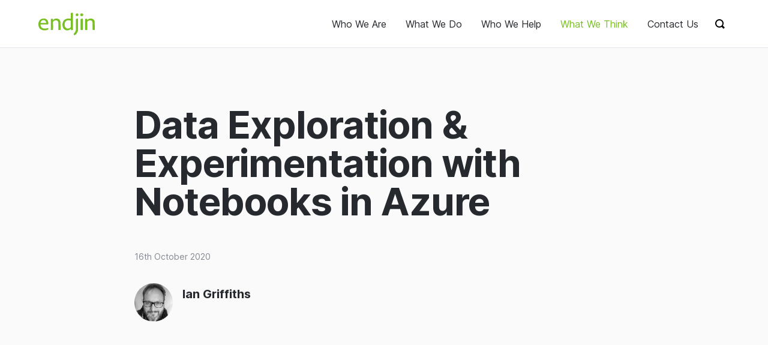

--- FILE ---
content_type: text/html
request_url: https://endjin.com/what-we-think/talks/data-exploration-and-experimentation-with-notebooks-in-azure
body_size: 9002
content:
<!DOCTYPE html>
<html lang="en">
<head>
    <meta charset="UTF-8" />
    <meta name="viewport" content="width=device-width, initial-scale=1.0" />
    <meta name="globalsign-domain-verification" content="SaBIpXu4eP6_GJa7epZSaEZ8zdmVxGVpvEX--Zm8-a" />
    <!-- SEO Metadata -->
    <meta name="description" content="Microsoft invests in Notebook tech like Jupyter &amp; .NET Interactive for data analysis, adding .NET support for Spark and Azure&#x27;s Databricks integration." />
    <meta name="keywords" content="Azure Synapse, Interactive Notebooks, Polyglot Notebooks, Jupyter, Data Science, Data Analytics, Data Engineering, .NET, C#, Python, Talk" />
    <meta name="robots" content="follow, index, max-image-preview:large, max-snippet:-1, max-video-preview:-1" />
    <meta name="referrer" content="unsafe-url">
    <!-- Twitter Card Support -->
    <meta name="twitter:card" content="summary_large_image" />
    <meta name="twitter:description" content="Microsoft invests in Notebook tech like Jupyter &amp; .NET Interactive for data analysis, adding .NET support for Spark and Azure&#x27;s Databricks integration." />
    <meta name="twitter:image" content="https://res.cloudinary.com/endjin/image/upload/f_auto/q_80/assets/images/talks/sqlbits-2020-data-exploration-and-experimentation-with-notebooks-in-azure.png" />
    <meta name="twitter:site" content="@endjin" />
    <meta name="twitter:title" content="Data Exploration &amp; Experimentation with Notebooks in Azure | endjin" />
    <meta property="article:tag" content="Azure Synapse" />
    <meta property="article:tag" content="Interactive Notebooks" />
    <meta property="article:tag" content="Polyglot Notebooks" />
    <meta property="article:tag" content="Jupyter" />
    <meta property="article:tag" content="Data Science" />
    <meta property="article:tag" content="Data Analytics" />
    <meta property="article:tag" content="Data Engineering" />
    <meta property="article:tag" content=".NET" />
    <meta property="article:tag" content="C#" />
    <meta property="article:tag" content="Python" />
    <meta property="article:tag" content="Talk" />
    <!-- Open Graph Support -->
    <meta property="og:description" content="Microsoft invests in Notebook tech like Jupyter &amp; .NET Interactive for data analysis, adding .NET support for Spark and Azure&#x27;s Databricks integration." />
    <meta property="og:image" content="https://res.cloudinary.com/endjin/image/upload/f_auto/q_80/assets/images/talks/sqlbits-2020-data-exploration-and-experimentation-with-notebooks-in-azure.png" />
    <meta property="og:title" content="Data Exploration &amp; Experimentation with Notebooks in Azure | endjin" />
    <meta property="og:type" content="website" />
    <meta property="og:url" content="https://endjin.com/what-we-think/talks/data-exploration-and-experimentation-with-notebooks-in-azure" />
    <meta property="og:updated_time" content="" />
    <title>Data Exploration &amp; Experimentation with Notebooks in Azure | endjin</title>
    <style>
        html {
            visibility: hidden;
            opacity: 0;
            font-family: sans-serif;
        }
    </style>
    <link itemprop="url" href="https://endjin.com/what-we-think/talks/data-exploration-and-experimentation-with-notebooks-in-azure" />
    <link rel="canonical" href="https://endjin.com/what-we-think/talks/data-exploration-and-experimentation-with-notebooks-in-azure" />
    <link rel="alternate" type="application/atom+xml" href="https://endjin.com/atom.xml" />
    <link rel="alternate" type="application/rss+xml" href="https://endjin.com/rss.xml" />
    <link rel="author" type="text/plain" href="https://endjin.com/humans.txt" />
    <link rel="sitemap" href="https://endjin.com/sitemap.xml" />
    <link rel="shortcut icon" href="/favicon.ico" type="image/x-icon" />
    
  <script async type="module" crossorigin src="/assets/main-DXbtE_-G.js"></script>
  <link rel="stylesheet" crossorigin href="/assets/main-BkZId0cO.css">
</head>
<body>
    <script async src="https://www.googletagmanager.com/gtag/js?id=G-QN66209ECM"></script>
<script>
  window.dataLayer = window.dataLayer || [];
  function gtag(){dataLayer.push(arguments);}
  gtag('js', new Date());
  gtag('config', 'G-QN66209ECM');
</script>
    <!-- Search results -->
<div class="search-results js-search-results-wrapper" hidden>
    <div class="container">
        <!-- Card list search results -->
        <div id="search-list" class="search-results__results"></div>
        <!-- /Card list search results -->
        <!-- Attribution -->
        <div id="search-attribution" class="search-results__attribution"></div>
        <!-- /Attribution -->
    </div>
    <!-- /container -->
</div>
<!-- /Search results -->
    <a class="sr-only" href="#content">Skip to content</a>
<!-- search list -->
<div id="searcher"></div>
<div id="instant-list"></div>
<!-- search list -->
<!-- Main header -->
<div class="header-main-wrapper js-main-header">
    <header class="header-main container">
        <!-- Main logo -->
        <a class="header-main__logo" href="/index.html">
            <span class="sr-only">endjin</span>
            <svg xmlns="http://www.w3.org/2000/svg" viewBox="0 0 186 74">
                <g>
                    <g class="logo-path-wrapper">
                        <path class="logo-path logo-path--n2"
                              ref="n2"
                              d="M160.65,24A15.91,15.91,0,0,1,173.5,19c6.59.36,11.45,4.39,11.89,10.5.61,8.35.48,16.74.61,25.12,0,1.84-.63,2.33-2.57,2.35H182c-2.85,0-3.19-.33-3.19-3,0-5.32.05-10.63,0-15.95a57.66,57.66,0,0,0-.46-6.68c-.66-4.92-4.88-7.06-9.63-6.22a14.59,14.59,0,0,0-6.4,3,2.47,2.47,0,0,0-1.11,2.22c0,7.88,0,15.76,0,23.64,0,2.65-.43,3.05-3.17,3.06-4,0-4,0-4-3.91V22.74c0-2.39.5-2.92,3-3.13,3.35-.29,3.64,0,3.68,3.2C160.65,23.08,160.65,23.35,160.65,24Z" />
                    </g>
                    <g>
                        <path class="logo-path logo-path--iDot"
                              ref="iDot"
                              d="M143,2c3.16-.07,5.22,2.2,5,4.53a4.68,4.68,0,0,1-5.05,4.68c-2.94-.05-5-1.9-4.94-4.63S139.93,2.07,143,2Z" />
                    </g>
                    <g>
                        <path class="logo-path logo-path--i"
                              ref="i"
                              d="M146.75,38V54.1c0,2.43-.5,2.89-3.09,2.9-4.46,0-4.46,0-4.46-4.19V22.69c0-2.46.54-3,3.1-3.11.26,0,.51,0,.76-.06,3.21-.44,3.69-.05,3.69,3Z" />
                    </g>
                    <g>
                        <path class="logo-path logo-path--jDot"
                              ref="jDot"
                              d="M127.39,2c2.85.13,4.86,2.12,4.58,4.59a4.45,4.45,0,0,1-4.64,4.55A4.57,4.57,0,1,1,127.39,2Z" />
                    </g>
                    <g>
                        <path class="logo-path logo-path--j"
                              ref="j"
                              d="M130.77,38.27c0,5.56.17,11.13-.05,16.7a21.66,21.66,0,0,1-6.46,15.22c-1.05,1-2.07,2.07-3.16,3s-2,1-3.2-.09c-2.51-2.43-2.53-2.76-.1-5.31a19.32,19.32,0,0,0,5.46-9.61,21,21,0,0,0,.43-3.88c0-10.62,0-21.26,0-31.89,0-2.38.52-2.91,3-3l.57,0c3.24-.42,3.58-.12,3.58,3.15V38.27Z" />
                    </g>
                    <g>
                        <path class="logo-path logo-path--d"
                              ref="d"
                              d="M113.92,1.4A1.38,1.38,0,0,0,112.31,0c-1.3.07-2.6.18-3.89.28a1.64,1.64,0,0,0-1.67,1.6,13.13,13.13,0,0,0-.08,1.54c0,5.46,0,10.92,0,16.49A27.57,27.57,0,0,0,94,19.66c-6,1.31-10.47,4.54-12.93,10a24.06,24.06,0,0,0-.73,17.72A15.69,15.69,0,0,0,99.15,57.52a15.44,15.44,0,0,0,8-4.71v2c0,2.1.55,2.58,2.69,2.36l1-.07c2.68-.19,3.12-.64,3.12-3.27V2.8C114,2.34,114,1.87,113.92,1.4Zm-9.36,48.2c-3.57,2.71-9.26,3.21-12.84.95A11.16,11.16,0,0,1,86.89,43a19.2,19.2,0,0,1,.25-9.81c1.66-5.37,5.43-8.15,10.73-8.46a42.57,42.57,0,0,1,7.41.73c1.06.13,1.45.73,1.42,1.83-.08,3.22,0,6.44,0,9.67,0,2.75-.15,5.52.06,8.26A4.59,4.59,0,0,1,104.56,49.6Z" />
                    </g>
                    <g>
                        <path class="logo-path logo-path--d2"
                              ref="d2"
                              data-name="d"
                              d="M47.73,23.94A15.67,15.67,0,0,1,60.3,19c6.8.3,11.35,4.23,12.2,10.71A111.7,111.7,0,0,1,73,42.55c.07,4,0,7.93,0,11.89,0,2.13-.46,2.54-2.6,2.55H68.63c-2.35,0-2.89-.53-2.9-2.79,0-6.9,0-13.8-.09-20.7-.07-3.49-1.06-6.62-4.91-8a9.52,9.52,0,0,0-6.3-.08A18.92,18.92,0,0,0,52,26.3c-2.59,1.19-4,2.77-3.88,6,.33,7.21.11,14.45.11,21.67,0,2.62-.42,3-3.06,3C41,57,41,57,41,53q0-15.16,0-30.35c0-2.12.4-2.63,2.54-2.95a13.09,13.09,0,0,1,2.73-.06c1.1.07,1.36.91,1.45,1.77S47.73,22.84,47.73,23.94Z" />
                    </g>
                    <g>
                        <path class="logo-path logo-path--e"
                              ref="e"
                              d="M33,52c-.06-1.5-.75-2-2.23-1.53A30.58,30.58,0,0,1,19.24,52C11.4,51.47,7,46.09,7.07,38.66H29.86c2.33,0,3-.62,3-2.94a34.06,34.06,0,0,0-.53-5.13A13.75,13.75,0,0,0,26,21c-2.81-1.79-5.92-2.07-9.18-2A16.9,16.9,0,0,0,1.52,29.41,24.68,24.68,0,0,0,.4,42.5c1,6.34,4.26,11.2,10.54,13.73,6.44,2.6,12.85,2.15,19.25-.15C32.56,55.23,33.08,54.51,33,52ZM18.12,24.08a8.49,8.49,0,0,1,7.47,9.47H7.33C7.47,28.64,11.08,23.53,18.12,24.08Z" />
                    </g>
                </g>
            </svg>
        </a>

        <!-- Main nav -->
        <nav class="header-main__nav nav-main js-nav">
            <a href="/who-we-are/index.html" class="nav-main__link js-nav-item " aria-controls="nav-who-we-are-index">Who We Are</a>
            <a href="/what-we-do/index.html" class="nav-main__link js-nav-item " aria-controls="nav-what-we-do-index">What We Do</a>
            <a href="/who-we-help/index.html" class="nav-main__link js-nav-item " aria-controls="nav-who-we-help-index">Who We Help</a>
            <a href="/what-we-think/index.html" class="nav-main__link js-nav-item  parent" aria-controls="nav-what-we-think-index">What We Think</a>
            <a href="/contact-us/index.html" class="nav-main__link  " aria-controls="nav-contact-us-index">Contact Us</a>
        </nav>

        <!-- Menu button -->
        <button class="header-main__menu-button btn-plain show-menu-button js-toggle-menu" aria-expanded="false" aria-controls="search">
            <span class="sr-only">Show menu</span>
        </button>

        <!-- Search -->
        <div class="header-main__search">
            <!-- Search form -->
            <form id="search" class="search-form js-search-form" role="search">
                <!-- Search input -->
                <input class="search-form__input js-search-input" type="search" placeholder="Search…" spellcheck="false">
              </form>
        </div>

        <!-- Search button -->
        <button class="btn-plain show-search-form-button js-toggle-search" aria-expanded="false" aria-controls="search">
            <span class="sr-only">Show search form</span>
        </button>
    </header>
</div>

<!-- Mega menu -->
<div class="mega-menu js-mega-menu" hidden>
<!-- Mega menu content -->
  <div class="mega-menu-content js-sub-menu" id="nav-who-we-are-index" hidden>
    <!-- Mega menu intro -->
    <div class="mega-menu-intro">
      <h2 class="mega-menu-intro__title">Who We Are</h2>
      <p>We are a boutique consultancy with deep expertise in Azure, Data &amp; Analytics, Azure Synapse Analytics, Power BI, &amp; high performance .NET Development. Based in the UK with a global customer base.</p>
    </div>
    <!-- Mega menu intro -->
    <!-- Mega menu nav -->
    <nav class="mega-menu-nav">
      <a href="/who-we-are/our-people/index.html" class="mega-menu-nav__link">
        <span class="mega-menu-nav__title">Our People</span>
        <span class="mega-menu-nav__subtitle">Meet the wonderful people who power endjin.</span>
      </a>
      <a href="/who-we-are/our-processes/index.html" class="mega-menu-nav__link">
        <span class="mega-menu-nav__title">Our Processes</span>
        <span class="mega-menu-nav__subtitle">It&#x27;s not what we do, but the way that we do it.</span>
      </a>
      <a href="/who-we-are/our-intellectual-property.html" class="mega-menu-nav__link">
        <span class="mega-menu-nav__title">Our IP</span>
        <span class="mega-menu-nav__subtitle">We believe that you shouldn&#x27;t reinvent the wheel.</span>
      </a>
      <a href="/who-we-are/our-story.html" class="mega-menu-nav__link">
        <span class="mega-menu-nav__title">Our Story</span>
        <span class="mega-menu-nav__subtitle">We&#x27;re 14 years old; see how it all started &amp; how we mean to go on.</span>
      </a>
      <a href="/microsoft-partner/index.html" class="mega-menu-nav__link">
        <span class="mega-menu-nav__title">Microsoft Partner</span>
        <span class="mega-menu-nav__subtitle">We are 4x Microsoft Gold Partners &amp; .NET Foundation sponsors.</span>
      </a>
      <a href="/who-we-are/join-us.html" class="mega-menu-nav__link">
        <span class="mega-menu-nav__title">Join Us</span>
        <span class="mega-menu-nav__subtitle">We&#x27;re always on the look out for interns, graduates or more experienced technologists.</span>
      </a>
      <a href="/who-we-are/news/index.html" class="mega-menu-nav__link">
        <span class="mega-menu-nav__title">News</span>
        <span class="mega-menu-nav__subtitle">Find all the latest information about life @ endjin.</span>
      </a>
    </nav>
    <!-- Mega menu nav -->
    </div>
    <!-- Mega menu content -->
<!-- Mega menu content -->
  <div class="mega-menu-content js-sub-menu" id="nav-what-we-do-index" hidden>
    <!-- Mega menu intro -->
    <div class="mega-menu-intro">
      <h2 class="mega-menu-intro__title">What We Do</h2>
      <p>We specialize in modernising data &amp; analytics platforms, and .NET Applications. We help small teams achieve big things.</p>
    </div>
    <!-- Mega menu intro -->
    <!-- Mega menu nav -->
    <nav class="mega-menu-nav">
      <a href="/microsoft-partner/products/modern-data-platform/microsoft-fabric/index.html" class="mega-menu-nav__link">
        <span class="mega-menu-nav__title">Microsoft Fabric</span>
        <span class="mega-menu-nav__subtitle">Learn about the new unified data platform.</span>
      </a>
      <a href="/what-we-do/azure-data-strategy-briefing.html" class="mega-menu-nav__link">
        <span class="mega-menu-nav__title">Data Strategy Briefing</span>
        <span class="mega-menu-nav__subtitle">FREE 1 hour, 1-2-1 Azure Data Strategy Briefing for CxOs.</span>
      </a>
      <a href="/what-we-do/insight-discovery.html" class="mega-menu-nav__link">
        <span class="mega-menu-nav__title">Insight Discovery</span>
        <span class="mega-menu-nav__subtitle">Jumpstart your data &amp; analytics with our battle tested process.</span>
      </a>
      <a href="/microsoft-partner/products/modern-data-platform/azure-synapse-analytics/index.html" class="mega-menu-nav__link">
        <span class="mega-menu-nav__title">Data Landing Zones</span>
        <span class="mega-menu-nav__subtitle">Jumpstart your data &amp; analytics with our battle tested IP.</span>
      </a>
      <a href="/what-we-do/software-engineering.html" class="mega-menu-nav__link">
        <span class="mega-menu-nav__title">Software Engineering</span>
        <span class="mega-menu-nav__subtitle">We help our customers succeed by building software like we do.</span>
      </a>
      <a href="/what-we-do/open-source/index.html" class="mega-menu-nav__link">
        <span class="mega-menu-nav__title">Open Source</span>
        <span class="mega-menu-nav__subtitle">We share the value we create. Check out our projects.</span>
      </a>
    </nav>
    <!-- Mega menu nav -->
    </div>
    <!-- Mega menu content -->
<!-- Mega menu content -->
  <div class="mega-menu-content js-sub-menu" id="nav-who-we-help-index" hidden>
    <!-- Mega menu intro -->
    <div class="mega-menu-intro">
      <h2 class="mega-menu-intro__title">Who We Help</h2>
      <p>Whether a global brand, or an ambitious scale-up, we help the small teams who power them, to achieve more.</p>
    </div>
    <!-- Mega menu intro -->
    <!-- Mega menu nav -->
    <nav class="mega-menu-nav">
      <a href="/who-we-help/customers/index.html" class="mega-menu-nav__link">
        <span class="mega-menu-nav__title">Customers</span>
        <span class="mega-menu-nav__subtitle">See how we&#x27;ve helped our customers to achieve big things.</span>
      </a>
      <a href="/who-we-help/case-studies/index.html" class="mega-menu-nav__link">
        <span class="mega-menu-nav__title">Case Studies</span>
        <span class="mega-menu-nav__subtitle">Delve deeper into our customers&#x27; fascinating stories.</span>
      </a>
      <a href="/who-we-help/customer-quotes.html" class="mega-menu-nav__link">
        <span class="mega-menu-nav__title">Customer Quotes</span>
        <span class="mega-menu-nav__subtitle">Don&#x27;t just take our word for it, hear what our customers say about us.</span>
      </a>
      <a href="/who-we-help/sectors/index.html" class="mega-menu-nav__link">
        <span class="mega-menu-nav__title">Sectors</span>
        <span class="mega-menu-nav__subtitle">We love to cross pollinate ideas across our diverse customers.</span>
      </a>
      <a href="/who-we-help/scale-ups.html" class="mega-menu-nav__link">
        <span class="mega-menu-nav__title">Scale Ups</span>
        <span class="mega-menu-nav__subtitle">We have a track record of helping scale-ups meet their targets &amp; exit.</span>
      </a>
    </nav>
    <!-- Mega menu nav -->
    </div>
    <!-- Mega menu content -->
<!-- Mega menu content -->
  <div class="mega-menu-content js-sub-menu" id="nav-what-we-think-index" hidden>
    <!-- Mega menu intro -->
    <div class="mega-menu-intro">
      <h2 class="mega-menu-intro__title">What We Think</h2>
      <p>We love to share our hard won learnings, through blogs, talks or thought leadership. This is the good stuff!</p>
    </div>
    <!-- Mega menu intro -->
    <!-- Mega menu nav -->
    <nav class="mega-menu-nav">
      <a href="/blog/index.html" class="mega-menu-nav__link">
        <span class="mega-menu-nav__title">Blog</span>
        <span class="mega-menu-nav__subtitle">We publish our latest thoughts daily. Subscribe to our RSS feed!</span>
      </a>
      <a href="/what-we-think/talks/index.html" class="mega-menu-nav__link">
        <span class="mega-menu-nav__title">Talks</span>
        <span class="mega-menu-nav__subtitle">We publish new talks, demos, and tutorials every week.</span>
      </a>
      <a href="/microsoft-partner/azure-radar/index.html" class="mega-menu-nav__link">
        <span class="mega-menu-nav__title">Azure Radar</span>
        <span class="mega-menu-nav__subtitle">Which Azure Data Services should you assess, trial, adopt or hold?</span>
      </a>
      <a href="/what-we-think/thought-leadership/index.html" class="mega-menu-nav__link">
        <span class="mega-menu-nav__title">Thought Leadership</span>
        <span class="mega-menu-nav__subtitle">Download our FREE guides, posters, and assessments.</span>
      </a>
      <a href="/microsoft-partner/newsletter/azure-weekly/index.html" class="mega-menu-nav__link">
        <span class="mega-menu-nav__title">Azure Weekly Newsletter</span>
        <span class="mega-menu-nav__subtitle">The original &amp; best FREE weekly newsletter covering Azure.</span>
      </a>
      <a href="/microsoft-partner/newsletter/powerbi-weekly/index.html" class="mega-menu-nav__link">
        <span class="mega-menu-nav__title">Power BI Weekly Newsletter</span>
        <span class="mega-menu-nav__subtitle">Our FREE weekly newsletter covering the latest Power BI news.</span>
      </a>
      <a href="/what-we-think/newsletter/digest/index.html" class="mega-menu-nav__link">
        <span class="mega-menu-nav__title">Monthly Digest Newsletter</span>
        <span class="mega-menu-nav__subtitle">Sign-up for our monthly digest newsletter.</span>
      </a>
      <a href="/what-we-think/books/index.html" class="mega-menu-nav__link">
        <span class="mega-menu-nav__title">Books</span>
        <span class="mega-menu-nav__subtitle">We love to write. Explore our Library.</span>
      </a>
    </nav>
    <!-- Mega menu nav -->
    </div>
    <!-- Mega menu content -->
<!-- Mega menu content -->
  <div class="mega-menu-content js-sub-menu" id="nav-contact-us-index" hidden>
    <!-- Mega menu intro -->
    <div class="mega-menu-intro">
      <h2 class="mega-menu-intro__title">Contact Us</h2>
      <p>If you would like to ask us a question, talk about your requirements, or arrange a chat, we would love to hear from you. Want to know more about how endjin could help you?</p>
    </div>
    <!-- Mega menu intro -->
    <!-- Mega menu nav -->
    <nav class="mega-menu-nav">
    </nav>
    <!-- Mega menu nav -->
    </div>
    <!-- Mega menu content -->

  <!-- Mega menu footer-->
  <footer class="mega-menu-footer">
    <!-- Mega menu footer social nav -->
    <ul class="social-list mega-menu-footer__social">
      <li class="social-list__item">
        <a class="social-list__link social-list__link--rss" target="_blank" href="https://endjin.com/rss.xml">RSS</a>
      </li>
      <li class="social-list__item">
        <a class="social-list__link social-list__link--twitter" target="_blank" href="https://twitter.com/endjin">@endjin</a>
      </li>
      <li class="social-list__item">
        <a class="social-list__link social-list__link--github" target="_blank" href="https://github.com/endjin">endjin</a>
      </li>
      <li class="social-list__item">
        <a class="social-list__link social-list__link--youtube" target="_blank" href="https://www.youtube.com/c/endjin">endjin</a>
      </li>
      <li class="social-list__item">
        <a class="social-list__link social-list__link--linkedin" target="_blank" href="https://www.linkedin.com/company/endjin/">endjin</a>
      </li>
      <li class="social-list__item">
        <a class="social-list__link social-list__link--vimeo" target="_blank" href="https://vimeo.com/endjin">endjin</a>
      </li>
      <li class="social-list__item">
        <a class="social-list__link social-list__link--facebook" target="_blank" href="https://www.facebook.com/endjinhq/">endjinhq</a>
      </li>
      <li class="social-list__item">
        <a class="social-list__link social-list__link--instagram" target="_blank" href="https://www.instagram.com/endjinhq/">endjinhq</a>
      </li>
    </ul>
    <!-- Mega menu footer social nav -->

    <!-- Mega menu footer contact links -->
    <div class="mega-menu-footer__contact-links">
      <a class="mega-menu-footer__contact-link chat">
        Chat now
      </a>
      <a class="mega-menu-footer__contact-link calendar">
        Book a call
      </a>
      <a href="&#109;&#097;&#105;&#108;&#116;&#111;:&#104;&#101;&#108;&#108;&#111;&#064;&#101;&#110;&#100;&#106;&#105;&#110;&#046;&#099;&#111;&#109;?subject=hello%20endjin%20I%20have%20a%20question" class="mega-menu-footer__contact-link">
        Drop us a Line
      </a>
    </div>
    <!-- Mega menu footer contact links -->
  </footer>
  <!-- Mega menu footer-->

</div>


    <script type="application/ld+json">
    {
    "@context": "https://schema.org",
    "@type": "VideoObject",
    "name": "Data Exploration &amp; Experimentation with Notebooks in Azure",
    "description": "Microsoft are investing heavily in Notebook technologies (such as Jupyter and .NET Interactive) to provide an interactive environment for experimental and exploratory data inspection and analysis.&amp;#xA;These kinds of environment are becoming increasingly important for a growing range of activities including data cleaning and normalization, data import, statistical analysis, insight generation, and testing hypotheses. And in some applications, it can make sense to take notebooks that started out as an interactively developed set of ad hoc operations and transform them into part of an automated workflow.&amp;#xA;Jupyter notebooks are most commonly authored in Python or R. Microsoft has been working to add support for .NET languages, enabling the use of C# and F# in notebooks. They are also adding .NET support for Spark, enabling Spark clusters to be controlled from .NET, and also with a view to being able to run custom .NET code inside the cluster as part of the core processing.&amp;#xA;Azure&amp;#x27;s growing support for notebooks enables this approach across a range of scales. You can work with datasets that fit easily in a single machine&amp;#x27;s memory, but if you need more firepower, with Azure&amp;#x27;s Databricks support you can spin you up a server farm to process your data in parallel, enabling you to perform complex computations across massive datasets.&amp;#xA;",
    "thumbnailUrl": [
    "https://res.cloudinary.com/endjin/image/upload/f_auto/q_80/assets/images/talks/sqlbits-2020-data-exploration-and-experimentation-with-notebooks-in-azure.png"
    ],
    "uploadDate": "2020-10-16T00:00:00.000Z",
    "duration": "PT46M32S",
    "contentUrl": "https://www.youtube.com/embed/SFfpR0I-K3Q",
    "embedUrl": "https://www.youtube.com/embed/SFfpR0I-K3Q"
    }
</script>
<!-- Container -->
<div class="container">
    <!-- Main page -->
    <main id="main-content" class="page">
        <!-- Page content -->
        <article id="content" class="page-content text-content">
            <!-- Page header -->
            <header class="page-header">
                <h1 class="page-header__title">Data Exploration &amp; Experimentation with Notebooks in Azure</h1>
            </header>
            <!-- /Page header -->
            <!-- Page meta -->
            <div class="page-meta">
                    <a href="/who-we-are/our-people/index.html#ian-griffiths" class="page-meta__avatar-link">
                        <img loading="lazy" alt="Ian Griffiths" src='https://res.cloudinary.com/endjin/image/upload/f_auto/q_80/assets/images/endjineers/Ian.Griffiths.jpg' srcset='https://res.cloudinary.com/endjin/image/upload/f_auto/q_80/assets/images/endjineers/Ian.Griffiths.jpg' class="page-meta__avatar" height="64" width="64" />
                    </a>
                <span class="page-meta__attr">
                        <a class="page-meta__author-link" href="/who-we-are/our-people/ian-griffiths/index.html">Ian Griffiths</a>
                </span>
                <time class="page-meta__date" datetime=">16/10/2020" pubdate="">16th October 2020</time>
            </div>
            <!-- /Page meta -->
                <div class="responsive-video pull-wide">
                    <iframe class="responsive-video pull-wide iframe" src="https://www.youtube.com/embed/SFfpR0I-K3Q?controls=1&modestbranding=1" frameborder="0" allow="autoplay; fullscreen" allowfullscreen></iframe>
                </div>
            <!-- Page intro -->
            <h2>SQLBits 2020</h2>
            <p>Microsoft are investing heavily in Notebook technologies (such as <a href="https://jupyter.org/">Jupyter</a> and <a href="https://github.com/dotnet/interactive">.NET Interactive</a>) to provide an interactive environment for experimental and exploratory data inspection and analysis.</p>
<p>These kinds of environment are becoming increasingly important for a growing range of activities including data cleaning and normalization, data import, statistical analysis, insight generation, and testing hypotheses. And in some applications, it can make sense to take notebooks that started out as an interactively developed set of ad hoc operations and transform them into part of an automated workflow.</p>
<p>Jupyter notebooks are most commonly authored in Python or R. Microsoft has been working to add support for .NET languages, enabling the use of C# and F# in notebooks. They are also adding <a href="https://github.com/dotnet/spark">.NET support for Spark</a>, enabling Spark clusters to be controlled from .NET, and also with a view to being able to run custom .NET code inside the cluster as part of the core processing.</p>
<p>Azure's growing support for notebooks enables this approach across a range of scales. You can work with datasets that fit easily in a single machine's memory, but if you need more firepower, with Azure's Databricks support you can spin you up a server farm to process your data in parallel, enabling you to perform complex computations across massive datasets.</p>

            <!-- /Page intro -->
        </article>
    </main>
</div>
    <!-- Footer -->
<div class="main-footer-wrapper">
    <!-- Categories -->
    <div class="categories-wrapper">
        <section class="container categories">
            <nav class="cat-nav">
                <ol class="cat-nav-list cat-nav-list--dark">
                        <li class="cat-nav-list__item"><a class="cat-nav-list__link" href="/what-we-think/editions/dotnet-development.html">.NET Development</a></li>
                        <li class="cat-nav-list__item"><a class="cat-nav-list__link" href="/what-we-think/editions/analytics.html">Analytics</a></li>
                        <li class="cat-nav-list__item"><a class="cat-nav-list__link" href="/what-we-think/editions/apprenticeship.html">Apprenticeship</a></li>
                        <li class="cat-nav-list__item"><a class="cat-nav-list__link" href="/what-we-think/editions/architecture.html">Architecture</a></li>
                        <li class="cat-nav-list__item"><a class="cat-nav-list__link" href="/what-we-think/editions/automation.html">Automation</a></li>
                        <li class="cat-nav-list__item"><a class="cat-nav-list__link" href="/what-we-think/editions/azure.html">Azure</a></li>
                        <li class="cat-nav-list__item"><a class="cat-nav-list__link" href="/what-we-think/editions/azure-synapse-analytics.html">Azure Synapse Analytics</a></li>
                        <li class="cat-nav-list__item"><a class="cat-nav-list__link" href="/what-we-think/editions/big-compute.html">Big Compute</a></li>
                        <li class="cat-nav-list__item"><a class="cat-nav-list__link" href="/what-we-think/editions/big-data.html">Big Data</a></li>
                        <li class="cat-nav-list__item"><a class="cat-nav-list__link" href="/what-we-think/editions/cloud.html">Cloud</a></li>
                        <li class="cat-nav-list__item"><a class="cat-nav-list__link" href="/what-we-think/editions/culture.html">Culture</a></li>
                        <li class="cat-nav-list__item"><a class="cat-nav-list__link" href="/what-we-think/editions/data.html">Data</a></li>
                        <li class="cat-nav-list__item"><a class="cat-nav-list__link" href="/what-we-think/editions/data-engineering.html">Data Engineering</a></li>
                        <li class="cat-nav-list__item"><a class="cat-nav-list__link" href="/what-we-think/editions/data-storytelling.html">Data Storytelling</a></li>
                        <li class="cat-nav-list__item"><a class="cat-nav-list__link" href="/what-we-think/editions/databricks.html">Databricks</a></li>
                        <li class="cat-nav-list__item"><a class="cat-nav-list__link" href="/what-we-think/editions/dataverse.html">Dataverse</a></li>
                        <li class="cat-nav-list__item"><a class="cat-nav-list__link" href="/what-we-think/editions/devops.html">DevOps</a></li>
                        <li class="cat-nav-list__item"><a class="cat-nav-list__link" href="/what-we-think/editions/engineering-practices.html">Engineering Practices</a></li>
                        <li class="cat-nav-list__item"><a class="cat-nav-list__link" href="/what-we-think/editions/innovation.html">Innovation</a></li>
                        <li class="cat-nav-list__item"><a class="cat-nav-list__link" href="/what-we-think/editions/internet-of-things.html">Internet of Things</a></li>
                        <li class="cat-nav-list__item"><a class="cat-nav-list__link" href="/what-we-think/editions/machine-learning.html">Machine Learning</a></li>
                        <li class="cat-nav-list__item"><a class="cat-nav-list__link" href="/what-we-think/editions/microsoft-fabric.html">Microsoft Fabric</a></li>
                        <li class="cat-nav-list__item"><a class="cat-nav-list__link" href="/what-we-think/editions/modern-compute.html">Modern Compute</a></li>
                        <li class="cat-nav-list__item"><a class="cat-nav-list__link" href="/what-we-think/editions/open-source.html">Open Source</a></li>
                        <li class="cat-nav-list__item"><a class="cat-nav-list__link" href="/what-we-think/editions/openchain.html">OpenChain</a></li>
                        <li class="cat-nav-list__item"><a class="cat-nav-list__link" href="/what-we-think/editions/power-bi.html">Power BI</a></li>
                        <li class="cat-nav-list__item"><a class="cat-nav-list__link" href="/what-we-think/editions/python.html">Python</a></li>
                        <li class="cat-nav-list__item"><a class="cat-nav-list__link" href="/what-we-think/editions/security-and-compliance.html">Security and Compliance</a></li>
                        <li class="cat-nav-list__item"><a class="cat-nav-list__link" href="/what-we-think/editions/spark.html">Spark</a></li>
                        <li class="cat-nav-list__item"><a class="cat-nav-list__link" href="/what-we-think/editions/startups.html">Startups</a></li>
                        <li class="cat-nav-list__item"><a class="cat-nav-list__link" href="/what-we-think/editions/strategy.html">Strategy</a></li>
                        <li class="cat-nav-list__item"><a class="cat-nav-list__link" href="/what-we-think/editions/ux.html">UX</a></li>
                        <li class="cat-nav-list__item"><a class="cat-nav-list__link" href="/what-we-think/editions/visualisation.html">Visualisation</a></li>
                </ol>
            </nav>
        </section>
    </div>
    <!-- /Categories -->
    <!-- Footer -->
    <footer class="container main-footer">
        <div class="main-footer-lists">
                <nav class="main-footer-nav">
                    <a class="main-footer-nav__link" href="/who-we-are/our-people/index.html">Who We Are</a>
                        <a class="main-footer-nav__link" href="/who-we-are/our-people/index.html">Our People</a>
                        <a class="main-footer-nav__link" href="/who-we-are/our-processes/index.html">Our Processes</a>
                        <a class="main-footer-nav__link" href="/who-we-are/our-intellectual-property.html">Our IP</a>
                        <a class="main-footer-nav__link" href="/who-we-are/our-story.html">Our Story</a>
                        <a class="main-footer-nav__link" href="/microsoft-partner/index.html">Microsoft Partner</a>
                        <a class="main-footer-nav__link" href="/who-we-are/join-us.html">Join Us</a>
                        <a class="main-footer-nav__link" href="/who-we-are/news/index.html">News</a>
                </nav>
                <nav class="main-footer-nav">
                    <a class="main-footer-nav__link" href="/microsoft-partner/products/modern-data-platform/microsoft-fabric/index.html">What We Do</a>
                        <a class="main-footer-nav__link" href="/microsoft-partner/products/modern-data-platform/microsoft-fabric/index.html">Microsoft Fabric</a>
                        <a class="main-footer-nav__link" href="/what-we-do/azure-data-strategy-briefing.html">Data Strategy Briefing</a>
                        <a class="main-footer-nav__link" href="/what-we-do/insight-discovery.html">Insight Discovery</a>
                        <a class="main-footer-nav__link" href="/microsoft-partner/products/modern-data-platform/azure-synapse-analytics/index.html">Data Landing Zones</a>
                        <a class="main-footer-nav__link" href="/what-we-do/software-engineering.html">Software Engineering</a>
                        <a class="main-footer-nav__link" href="/what-we-do/open-source/index.html">Open Source</a>
                </nav>
                <nav class="main-footer-nav">
                    <a class="main-footer-nav__link" href="/who-we-help/customers/index.html">Who We Help</a>
                        <a class="main-footer-nav__link" href="/who-we-help/customers/index.html">Customers</a>
                        <a class="main-footer-nav__link" href="/who-we-help/case-studies/index.html">Case Studies</a>
                        <a class="main-footer-nav__link" href="/who-we-help/customer-quotes.html">Customer Quotes</a>
                        <a class="main-footer-nav__link" href="/who-we-help/sectors/index.html">Sectors</a>
                        <a class="main-footer-nav__link" href="/who-we-help/scale-ups.html">Scale Ups</a>
                </nav>
                <nav class="main-footer-nav">
                    <a class="main-footer-nav__link" href="/blog/index.html">What We Think</a>
                        <a class="main-footer-nav__link" href="/blog/index.html">Blog</a>
                        <a class="main-footer-nav__link" href="/what-we-think/talks/index.html">Talks</a>
                        <a class="main-footer-nav__link" href="/microsoft-partner/azure-radar/index.html">Azure Radar</a>
                        <a class="main-footer-nav__link" href="/what-we-think/thought-leadership/index.html">Thought Leadership</a>
                        <a class="main-footer-nav__link" href="/microsoft-partner/newsletter/azure-weekly/index.html">Azure Weekly Newsletter</a>
                        <a class="main-footer-nav__link" href="/microsoft-partner/newsletter/powerbi-weekly/index.html">Power BI Weekly Newsletter</a>
                        <a class="main-footer-nav__link" href="/what-we-think/newsletter/digest/index.html">Monthly Digest Newsletter</a>
                        <a class="main-footer-nav__link" href="/what-we-think/books/index.html">Books</a>
                </nav>
            <nav class="main-footer-nav">
                <a href="/contact-us/" class="main-footer-nav__link">Contact Us </a>
                <a class="main-footer-nav__link chat">Let's Chat</a>
                <a class="main-footer-nav__link calendar">Book a Call</a>
                <a class="main-footer-nav__link" href="&#109;&#097;&#105;&#108;&#116;&#111;:&#104;&#101;&#108;&#108;&#111;&#064;&#101;&#110;&#100;&#106;&#105;&#110;&#046;&#099;&#111;&#109;?subject=hello%20endjin%20I%20have%20a%20question">Drop us a Line</a>
            </nav>
            <nav class="main-footer-nav main-footer-nav--social">
                <a class="main-footer-nav__link main-footer-nav__link--rss" href="https://endjin.com/rss.xml">RSS</a>
                <a class="main-footer-nav__link main-footer-nav__link--twitter" href="https://twitter.com/endjin">@endjin</a>
                <a class="main-footer-nav__link main-footer-nav__link--linkedin" href="https://www.linkedin.com/company/endjin/">endjin</a>
                <a class="main-footer-nav__link main-footer-nav__link--github" href="https://github.com/endjin">endjin</a>
                <a class="main-footer-nav__link main-footer-nav__link--youtube" href="https://www.youtube.com/c/endjin">endjin</a>
                <a class="main-footer-nav__link main-footer-nav__link--vimeo" href="https://vimeo.com/endjin">endjin</a>
                <a class="main-footer-nav__link main-footer-nav__link--facebook" href="https://www.facebook.com/endjinhq/">endjinhq</a>
                <a class="main-footer-nav__link main-footer-nav__link--instagram" href="https://www.instagram.com/endjinhq/">endjinhq</a>
            </nav>
            </div>
    </footer>
    <footer class="container main-footer-meta">
        <div class="copyright">
            &copy; Copyright endjin limited 2026
        </div>
        <div class="statements-link">
            View our <a href="/privacy-statement.html">privacy statement</a>.
        </div>
        <a class="ms-partner-link" href="https://www.microsoft.com/en-gb/solution-providers/partnerdetails/endjin_0f621c67-98a0-4ed5-b5bd-31a35be41e29/37416c92-82ab-43e2-90b3-c8c3409350dd" target="_blank">
            <img loading="lazy" class="ms-partner-link__logo" width="226" height="87" src="/assets/gold-partner-logo-Mgindcs7.svg" alt="Microsoft Gold Partner" title="Microsoft Gold Partners for Cloud Platform, Data Platform, Data Analytics, DevOps & Power BI Partners." />
        </a>
        <a class="dotnet-link" href="https://dotnetfoundation.org#corporate-sponsors" target="_blank">
          <img class="dotnet-link__logo" alt="Proud sponsors of the .NET Foundation" title="Proud sponsors of the .NET Foundation" src="/assets/dotnet-foundation-logo-PmKAINpX.svg" width="400" height="400" loading="lazy" />
        </a>
    </footer>
    <!-- /Footer -->
</div>
    <nav class="nav-mobile js-nav-mobile" id="nav-mobile" hidden>
    <div class="nav-mobile__scroll-wrapper">
        <nav class="nav-mobile-menu">
            <a class="nav-mobile-menu__link" href="/who-we-are/our-people/index.html">Who We Are</a>
                <a class="nav-mobile-menu__link" href="/who-we-are/our-people/index.html">Our People</a>
                <a class="nav-mobile-menu__link" href="/who-we-are/our-processes/index.html">Our Processes</a>
                <a class="nav-mobile-menu__link" href="/who-we-are/our-intellectual-property.html">Our IP</a>
                <a class="nav-mobile-menu__link" href="/who-we-are/our-story.html">Our Story</a>
                <a class="nav-mobile-menu__link" href="/microsoft-partner/index.html">Microsoft Partner</a>
                <a class="nav-mobile-menu__link" href="/who-we-are/join-us.html">Join Us</a>
                <a class="nav-mobile-menu__link" href="/who-we-are/news/index.html">News</a>
        </nav>
        <nav class="nav-mobile-menu">
            <a class="nav-mobile-menu__link" href="/microsoft-partner/products/modern-data-platform/microsoft-fabric/index.html">What We Do</a>
                <a class="nav-mobile-menu__link" href="/microsoft-partner/products/modern-data-platform/microsoft-fabric/index.html">Microsoft Fabric</a>
                <a class="nav-mobile-menu__link" href="/what-we-do/azure-data-strategy-briefing.html">Data Strategy Briefing</a>
                <a class="nav-mobile-menu__link" href="/what-we-do/insight-discovery.html">Insight Discovery</a>
                <a class="nav-mobile-menu__link" href="/microsoft-partner/products/modern-data-platform/azure-synapse-analytics/index.html">Data Landing Zones</a>
                <a class="nav-mobile-menu__link" href="/what-we-do/software-engineering.html">Software Engineering</a>
                <a class="nav-mobile-menu__link" href="/what-we-do/open-source/index.html">Open Source</a>
        </nav>
        <nav class="nav-mobile-menu">
            <a class="nav-mobile-menu__link" href="/who-we-help/customers/index.html">Who We Help</a>
                <a class="nav-mobile-menu__link" href="/who-we-help/customers/index.html">Customers</a>
                <a class="nav-mobile-menu__link" href="/who-we-help/case-studies/index.html">Case Studies</a>
                <a class="nav-mobile-menu__link" href="/who-we-help/customer-quotes.html">Customer Quotes</a>
                <a class="nav-mobile-menu__link" href="/who-we-help/sectors/index.html">Sectors</a>
                <a class="nav-mobile-menu__link" href="/who-we-help/scale-ups.html">Scale Ups</a>
        </nav>
        <nav class="nav-mobile-menu">
            <a class="nav-mobile-menu__link" href="/blog/index.html">What We Think</a>
                <a class="nav-mobile-menu__link" href="/blog/index.html">Blog</a>
                <a class="nav-mobile-menu__link" href="/what-we-think/talks/index.html">Talks</a>
                <a class="nav-mobile-menu__link" href="/microsoft-partner/azure-radar/index.html">Azure Radar</a>
                <a class="nav-mobile-menu__link" href="/what-we-think/thought-leadership/index.html">Thought Leadership</a>
                <a class="nav-mobile-menu__link" href="/microsoft-partner/newsletter/azure-weekly/index.html">Azure Weekly Newsletter</a>
                <a class="nav-mobile-menu__link" href="/microsoft-partner/newsletter/powerbi-weekly/index.html">Power BI Weekly Newsletter</a>
                <a class="nav-mobile-menu__link" href="/what-we-think/newsletter/digest/index.html">Monthly Digest Newsletter</a>
                <a class="nav-mobile-menu__link" href="/what-we-think/books/index.html">Books</a>
        </nav>
        <nav class="nav-mobile-menu">
            <a class="nav-mobile-menu__link" href="/contact-us/index.html">Contact Us</a>
        </nav>
    </div>
    <ul class="social-list">
        <li class="social-list__item">
            <a class="social-list__link social-list__link--rss" href="https://endjin.com/rss.xml">RSS</a>
        </li>
        <li class="social-list__item">
            <a class="social-list__link social-list__link--twitter" href="https://twitter.com/endjin">@endjin</a>
        </li>
        <li class="social-list__item">
            <a class="social-list__link social-list__link--linkedin" href="https://www.linkedin.com/company/endjin/">endjin</a>
        </li>
        <li class="social-list__item">
            <a class="social-list__link social-list__link--github" href="https://github.com/endjin">endjin</a>
        </li>
        <li class="social-list__item">
            <a class="social-list__link social-list__link--youtube" href="https://www.youtube.com/c/endjin">endjin</a>
        </li>
        <li class="social-list__item">
            <a class="social-list__link social-list__link--vimeo" href="https://vimeo.com/endjin">endjin</a>
        </li>
        <li class="social-list__item">
            <a class="social-list__link social-list__link--facebook" href="https://www.facebook.com/endjinhq/">endjinhq</a>
        </li>
        <li class="social-list__item">
            <a class="social-list__link social-list__link--instagram" href="https://www.instagram.com/endjinhq/">endjinhq</a>
        </li>
    </ul>
</nav>
    <script type="text/javascript">
    _linkedin_partner_id = "2751657";
    window._linkedin_data_partner_ids = window._linkedin_data_partner_ids || [];
    window._linkedin_data_partner_ids.push(_linkedin_partner_id);

    window.loadandRunLinkedInInsights = function loadandRunLinkedInInsights()
    {
        (function(){var s = document.getElementsByTagName("script")[0];
        var b = document.createElement("script");
        b.type = "text/javascript";b.async = true;
        b.src = "https://snap.licdn.com/li.lms-analytics/insight.min.js";
        s.parentNode.insertBefore(b, s);})();
    }

     window.loadLinkedInInsightsAfterDelay = function loadLinkedInInsightsAfterDelay() {
        return new Promise(resolve => {
            setTimeout(() => {
                try 
                {
                    window.loadandRunLinkedInInsights();
                }
                catch(error)
                {
                    console.error(error);
                }
            }, 2500);
        });
    }

    window.loadLinkedInInsightsAsync = async function loadLinkedInInsightsAsync() {
        await window.loadLinkedInInsightsAfterDelay();
    }

    window.loadLinkedInInsightsAsync();
</script>
<noscript>
    <img height="1" width="1" style="display:none;" alt="" src="https://px.ads.linkedin.com/collect/?pid=2751657&fmt=gif" />
</noscript>
    <script type="text/javascript">
    (function(c,l,a,r,i,t,y){
        c[a]=c[a]||function(){(c[a].q=c[a].q||[]).push(arguments)};
        t=l.createElement(r);t.async=1;t.src="https://www.clarity.ms/tag/"+i;
        y=l.getElementsByTagName(r)[0];y.parentNode.insertBefore(t,y);
    })(window, document, "clarity", "script", "l8ahxkpt50");
</script>
    
    
    <script>

    for (const calendarLink of document.querySelectorAll("a.calendar")) {
        calendarLink.addEventListener('click', function (event) {
            window.loadAndRunCalendly('https://calendly.com/endjin');
            return false;
        })
    }

    for (let calendarLink of document.querySelectorAll("a.calendar-cta")) {
        calendarLink.addEventListener('click', function (event) {
            window.loadAndRunCalendly(event.target.dataset.calenderlyHref);
            return false;
        })
    }

    for (let chatLink of document.querySelectorAll("a.chat")) {
        chatLink.addEventListener('click', function (event) {
            window.loadRunAndShowIntercom();
            return false;
        })
    }

    window.addScript = function addScript(src) {
        return new Promise((resolve, reject) => {
            let scriptTag = document.createElement('script');
            scriptTag.src = src;
            scriptTag.onload = () => resolve();
            (document.head || document.body).appendChild(scriptTag);
        });
    }

    window.addLink = function addLink(src) {
        return new Promise((resolve, reject) => {
            let linkTag = document.createElement('link');
            linkTag.href = src;
            linkTag.rel = "stylesheet"
            linkTag.onload = () => resolve();
            (document.head || document.body).appendChild(linkTag);
        });
    }

    window.loadAndRunCalendly = async function loadAndRunCalendly(target) {
        let calendlyScript = "https://calendly.com/assets/external/widget.js";
        let scriptExists = document.querySelector('script[src="' + calendlyScript + '"]');

        if (!scriptExists) {
            let scripts = ['https://calendly.com/assets/external/widget.css', calendlyScript];
            for (let i = 0; i < scripts.length; i++) {
                if (scripts[i].split('.').pop() == "js") {
                    await window.addScript(scripts[i]);
                }
                if (scripts[i].split('.').pop() == "css") {
                    await window.addLink(scripts[i]);
                }
            }
        }

        Calendly.showPopupWidget(target);
    }

    window.loadRunAndShowIntercom = async function loadRunAndShowIntercom() {
        let intercomScript = 'https://widget.intercom.io/widget/zyuhcbkn';
        let scriptExists = document.querySelector('script[src="' + intercomScript + '"]');

        if (!scriptExists) {

            await window.addScript(intercomScript);

            window.intercomSettings = {
                app_id: "zyuhcbkn"
            };

            let w = window;
            let ic = w.Intercom;

            if (typeof ic === "function") {
                ic('reattach_activator'); ic('update', w.intercomSettings);
            }
            else {
                let d = document; let i = function () {
                    i.c(arguments);
                };

                i.q = [];
                i.c = function (args) {
                    i.q.push(args);
                };

                w.Intercom = i;
            }
        }

        Intercom('show');
    }
</script>
</body>
</html>

--- FILE ---
content_type: image/svg+xml
request_url: https://endjin.com/assets/gold-partner-logo-Mgindcs7.svg
body_size: 8802
content:
<?xml version="1.0" encoding="UTF-8"?>
<svg id="Layer_2" data-name="Layer 2" xmlns="http://www.w3.org/2000/svg" viewBox="0 0 145.32 105">
  <defs>
    <style>
      .cls-1 {
        fill: #fff;
        stroke-width: 0px;
      }

      .cls-2 {
        fill: none;
        stroke: #fff;
        stroke-miterlimit: 10;
        stroke-width: .4px;
      }
    </style>
  </defs>
  <g id="pbiw">
    <path class="cls-1" d="M24.46,29.94h-2.89V13.68c0-1.22.15-2.89.3-4.71-.3,1.06-.46,1.82-.76,2.28l-8.21,18.69h-1.37L3.34,11.55c-.15-.61-.46-1.37-.76-2.58.15,1.06.15,2.58.15,4.71v16.11H0V5.77h3.65l7.45,16.87c.61,1.22.91,2.28,1.06,2.89h.15c.61-1.52.91-2.58,1.22-2.89l7.6-16.71h3.49v24.01"/>
    <path class="cls-1" d="M32.37,29.93h-2.74V12.61h2.74v17.32ZM32.82,6.53c0,.46-.15.91-.61,1.22-.3.3-.76.46-1.22.46s-.91-.15-1.22-.46c-.3-.3-.46-.76-.46-1.37,0-.46.15-.91.46-1.22.3-.3.76-.46,1.22-.46s.91.15,1.22.46c.46.46.61.76.61,1.37Z"/>
    <path class="cls-1" d="M48.63,29.02c-1.37.76-2.89,1.22-4.71,1.22-1.52,0-3.04-.3-4.25-1.06-1.22-.76-2.28-1.67-2.89-3.04-.76-1.37-1.06-2.74-1.06-4.41,0-2.89.76-5.17,2.43-6.84,1.67-1.82,3.8-2.74,6.53-2.74,1.52,0,2.89.3,3.95.91v2.89c-1.22-.91-2.58-1.37-4.1-1.37-1.82,0-3.19.61-4.41,1.98-1.06,1.22-1.67,2.89-1.67,4.86s.46,3.65,1.52,4.71c1.06,1.22,2.43,1.82,4.25,1.82,1.52,0,2.89-.46,4.25-1.52v2.58"/>
    <path class="cls-1" d="M60.78,15.5c-.46-.3-1.22-.61-2.13-.61-1.22,0-2.28.61-3.04,1.67-.76,1.22-1.06,2.58-1.06,4.41v8.81h-2.74V12.61h2.89v3.49c.3-1.22.91-2.13,1.82-2.89.76-.76,1.67-1.06,2.74-1.06.76,0,1.22.15,1.67.3l-.15,3.04Z"/>
    <path class="cls-1" d="M75.37,21.27c0-2.13-.46-3.8-1.37-5.01-1.06-1.06-2.43-1.67-4.25-1.67s-3.19.61-4.25,1.82c-1.06,1.22-1.52,2.89-1.52,5.01s.46,3.65,1.52,4.86c1.06,1.22,2.43,1.67,4.25,1.67s3.19-.61,4.1-1.67c.91-1.22,1.52-2.89,1.52-5.01ZM78.1,21.12c0,2.74-.76,4.86-2.28,6.53-1.52,1.67-3.65,2.43-6.23,2.43s-4.56-.76-6.08-2.43c-1.52-1.67-2.28-3.8-2.28-6.38,0-2.89.76-5.17,2.28-6.69,1.52-1.52,3.8-2.43,6.38-2.43s4.56.76,5.93,2.43c1.52,1.67,2.28,3.8,2.28,6.53Z"/>
    <path class="cls-1" d="M90.87,25.22c0,1.52-.61,2.74-1.67,3.65-1.22.91-2.74,1.37-4.56,1.37-1.67,0-3.04-.3-4.25-1.06v-2.89c1.37,1.06,2.89,1.67,4.41,1.67,2.13,0,3.34-.76,3.34-2.43,0-.61-.15-1.22-.61-1.52-.46-.46-1.37-.91-2.89-1.67-1.52-.61-2.58-1.37-3.19-2.13-.61-.76-.91-1.67-.91-3.04s.61-2.58,1.67-3.49c1.06-.91,2.43-1.52,4.25-1.52,1.37,0,2.58.3,3.65.76v2.74c-1.06-.76-2.43-1.22-3.95-1.22-.91,0-1.67.15-2.13.61-.61.46-.76,1.06-.76,1.67,0,.76.15,1.37.61,1.82.46.46,1.37.91,2.58,1.52,1.67.76,2.74,1.37,3.49,2.13.61.91.91,1.98.91,3.04Z"/>
    <path class="cls-1" d="M106.82,21.27c0-2.13-.46-3.8-1.37-5.01-.91-1.22-2.28-1.67-4.1-1.67s-3.19.61-4.25,1.82c-1.06,1.22-1.52,2.89-1.52,5.01s.46,3.65,1.52,4.86c1.06,1.22,2.43,1.67,4.25,1.67s3.19-.61,4.1-1.67c.91-1.22,1.37-2.89,1.37-5.01ZM109.56,21.12c0,2.74-.76,4.86-2.28,6.53-1.52,1.67-3.65,2.43-6.23,2.43s-4.56-.76-6.08-2.43c-1.52-1.67-2.28-3.8-2.28-6.38,0-2.89.76-5.17,2.28-6.69,1.67-1.52,3.8-2.43,6.53-2.43,2.58,0,4.56.76,5.93,2.43,1.52,1.67,2.13,3.8,2.13,6.53Z"/>
    <path class="cls-1" d="M120.8,6.84c-.61-.3-1.22-.46-1.82-.46-1.98,0-2.89,1.22-2.89,3.65v2.58h3.95v2.28h-3.95v14.89h-2.74v-14.74h-2.89v-2.43h2.89v-2.74c0-1.82.46-3.19,1.52-4.25,1.06-1.06,2.28-1.67,3.95-1.67.91,0,1.52.15,1.97.3v2.58Z"/>
    <path class="cls-1" d="M130.83,29.63c-.61.3-1.52.61-2.58.61-3.04,0-4.56-1.67-4.56-5.01v-10.18h-2.89v-2.43h2.89v-4.1l2.89-.91v5.17h4.25v2.28h-4.25v9.73c0,1.22.15,1.98.61,2.43.46.46,1.06.76,1.98.76.61,0,1.22-.15,1.82-.61v2.28"/>
    <path class="cls-1" d="M39.96,46.35c0-3.19-1.82-4.86-5.62-4.86h-3.34v9.88h2.89c1.98,0,3.34-.46,4.41-1.37,1.22-.76,1.67-2.13,1.67-3.65ZM43,46.19c0,2.28-.76,4.25-2.43,5.62-1.67,1.37-3.65,2.13-6.38,2.13h-3.19v9.12h-2.89v-24.16h6.53c2.58,0,4.56.61,5.93,1.82,1.67,1.37,2.43,3.19,2.43,5.47Z"/>
    <path class="cls-1" d="M54.55,54.4l-4.1.61c-1.37.15-2.43.61-3.04,1.06-.61.46-.91,1.22-.91,2.28,0,.91.3,1.52.91,2.13.61.46,1.37.76,2.43.76,1.37,0,2.43-.46,3.34-1.52.91-.91,1.37-2.13,1.37-3.65v-1.67ZM57.29,63.06h-2.74v-2.74c-1.22,2.13-2.89,3.04-5.32,3.04-1.67,0-3.04-.46-3.95-1.37-1.06-.91-1.52-2.13-1.52-3.65,0-3.19,1.82-5.01,5.62-5.62l5.17-.76c0-2.89-1.22-4.41-3.49-4.41-2.13,0-3.95.76-5.62,2.13v-2.58c.46-.46,1.37-.76,2.58-1.06,1.22-.3,2.28-.46,3.19-.46,4.1,0,6.08,2.13,6.08,6.38v11.09"/>
    <path class="cls-1" d="M70.51,48.63c-.46-.3-1.22-.61-2.13-.61-1.22,0-2.28.61-3.04,1.67-.76,1.22-1.06,2.58-1.06,4.41v8.81h-2.74v-17.02h2.74v3.49c.3-1.22.91-2.13,1.82-2.89.76-.76,1.67-1.06,2.74-1.06.76,0,1.22.15,1.67.3v2.89Z"/>
    <path class="cls-1" d="M83.42,62.91c-.61.3-1.52.61-2.58.61-3.04,0-4.56-1.67-4.56-5.01v-10.18h-2.89v-2.28h2.89v-4.25l2.74-.91v5.17h4.25v2.28h-4.25v9.73c0,1.22.15,1.98.61,2.43.46.46,1.06.76,1.98.76.61,0,1.22-.15,1.82-.61v2.28Z"/>
    <path class="cls-1" d="M101.5,63.06h-2.74v-9.88c0-3.65-1.37-5.47-3.95-5.47-1.37,0-2.43.46-3.34,1.52-.91,1.06-1.37,2.28-1.37,3.95v9.88h-2.74v-17.17h2.74v2.74c1.22-2.13,3.19-3.34,5.62-3.34,1.82,0,3.34.61,4.25,1.82,1.06,1.22,1.52,3.04,1.52,5.32v10.64Z"/>
    <path class="cls-1" d="M116.55,52.73c0-1.52-.46-2.89-1.22-3.65-.76-.91-1.82-1.37-3.19-1.37-1.22,0-2.43.46-3.34,1.37-.91.91-1.52,2.13-1.67,3.65h9.42ZM119.44,55.16h-12.16c0,1.98.61,3.5,1.52,4.41.91,1.06,2.28,1.52,4.1,1.52,1.97,0,3.65-.61,5.32-1.82v2.58c-1.52,1.06-3.5,1.67-5.93,1.67s-4.41-.76-5.77-2.43c-1.37-1.52-2.13-3.8-2.13-6.53,0-1.67.3-3.19,1.06-4.71.76-1.37,1.67-2.43,2.89-3.34,1.22-.76,2.58-1.22,3.95-1.22,2.28,0,3.95.76,5.17,2.13,1.22,1.52,1.82,3.49,1.82,6.08v1.67"/>
    <path class="cls-1" d="M131.59,48.63c-.46-.3-1.22-.61-2.13-.61-1.22,0-2.28.61-3.04,1.67-.76,1.22-1.22,2.58-1.22,4.41v8.81h-2.74v-17.02h2.74v3.49c.3-1.22.91-2.13,1.82-2.89.76-.76,1.67-1.06,2.74-1.06.76,0,1.22.15,1.67.3v2.89"/>
    <path class="cls-1" d="M73.09,93l-.46,1.52c-.15-.3-.3-.91-.46-1.52l-2.89-7.14h-2.74v11.4h1.82v-9.27c.15.46.15.76.3.91l3.34,8.21h1.22l3.34-8.36c.15-.15.15-.61.3-.91,0,.76-.15,1.52-.15,1.98v7.45h1.98v-11.4h-2.74l-2.89,7.14Z"/>
    <path class="cls-1" d="M80.54,97.25h1.98v-8.05h-1.98v8.05Z"/>
    <path class="cls-1" d="M81.45,85.7c-.3,0-.61.15-.76.3-.15.15-.3.46-.3.76s.15.61.3.76c.15.15.46.3.76.3s.61-.15.76-.3c.15-.15.3-.46.3-.76s-.15-.61-.3-.76c-.15-.15-.3-.3-.76-.3Z"/>
    <path class="cls-1" d="M89.2,89.04c-.3,0-.76-.15-1.06-.15-.91,0-1.67.15-2.28.61-.61.3-1.22.91-1.52,1.52-.3.61-.46,1.52-.46,2.28s.15,1.52.46,2.13c.3.61.76,1.06,1.37,1.52.61.3,1.37.46,2.13.46.91,0,1.67-.15,2.28-.61v-1.82h-.15c-.3.15-.61.3-.91.46-.3.15-.61.15-.91.15-.76,0-1.37-.3-1.82-.76-.46-.46-.61-1.06-.61-1.98,0-.76.3-1.52.76-1.98.46-.46,1.06-.76,1.82-.76.61,0,1.22.15,1.82.61h.15v-1.82c-.46.3-.76.3-1.06.15Z"/>
    <path class="cls-1" d="M95.43,89.04c-.46,0-.91.15-1.22.46-.3.3-.61.61-.76,1.06v-1.37h-1.98v8.05h1.98v-4.1c0-.76.15-1.22.46-1.67.3-.46.76-.61,1.22-.61.15,0,.3,0,.61.15.15,0,.3.15.46.15h.15v-1.98c-.3-.15-.61-.15-.91-.15Z"/>
    <path class="cls-1" d="M102.11,95.12c-.3.46-.91.61-1.67.61s-1.22-.3-1.67-.76c-.46-.46-.61-1.06-.61-1.98s.15-1.52.61-1.98c.46-.46.91-.76,1.67-.76.61,0,1.22.15,1.52.61.46.46.61,1.06.61,1.98.15,1.22,0,1.98-.46,2.28ZM100.59,88.89c-1.37,0-2.43.46-3.19,1.22s-1.06,1.82-1.06,3.19c0,1.22.3,2.28,1.06,3.04s1.67,1.06,3.04,1.06,2.28-.46,3.04-1.22c.76-.76,1.06-1.82,1.06-3.19,0-1.22-.3-2.28-1.06-3.04-.61-.61-1.67-1.06-2.89-1.06Z"/>
    <path class="cls-1" d="M108.8,92.54c-.61-.3-.91-.46-1.22-.61-.15-.15-.3-.3-.3-.61s.15-.46.3-.61c.15-.15.46-.3.76-.3s.61,0,.91.15c.3.15.61.3.91.46h.15v-1.82c-.15-.15-.46-.15-.91-.3-.3,0-.61-.15-.91-.15-.91,0-1.67.3-2.28.76-.61.46-.91,1.06-.91,1.82,0,.46,0,.76.15,1.06.15.3.3.61.61.76.3.15.61.46,1.21.61.46.15.76.3.91.46.15.15.3.3.46.3.15.15.15.3.15.46,0,.61-.46.76-1.22.76-.3,0-.61,0-1.06-.15-.46-.15-.76-.3-1.06-.61h-.15v1.82c.3.15.61.3,1.06.3.46.15.76.15,1.06.15.91,0,1.82-.3,2.43-.76.61-.46.91-1.06.91-1.82,0-.61-.15-1.06-.46-1.37-.15-.15-.76-.46-1.52-.76Z"/>
    <path class="cls-1" d="M117.61,95.12c-.3.46-.91.61-1.67.61s-1.22-.3-1.67-.76c-.46-.46-.61-1.06-.61-1.98s.15-1.52.61-1.98c.46-.46.91-.76,1.67-.76.61,0,1.21.15,1.52.61.46.46.61,1.06.61,1.98,0,1.22-.15,1.98-.46,2.28ZM116.09,88.89c-1.37,0-2.43.46-3.19,1.22-.76.76-1.06,1.82-1.06,3.19,0,1.22.3,2.28,1.06,3.04.76.76,1.67,1.06,3.04,1.06s2.28-.46,3.04-1.22c.76-.76,1.06-1.82,1.06-3.19,0-1.22-.3-2.28-1.06-3.04-.61-.61-1.67-1.06-2.89-1.06Z"/>
    <path class="cls-1" d="M130.22,90.72v-1.52h-1.98v-2.43l-1.82.61v1.82h-2.89v-1.06c0-.46.15-.91.3-1.06.15-.3.46-.3.91-.3.3,0,.61,0,.91.15v-1.67c-.3-.15-.61-.15-1.06-.15-.61,0-1.06.15-1.52.3-.46.3-.76.61-1.06,1.06-.3.46-.3.91-.3,1.52v1.06h-1.37v1.52h1.22v6.69h1.97v-6.53h2.89v4.1c0,1.67.76,2.58,2.43,2.58.3,0,.61,0,.76-.15.3,0,.46-.15.61-.15v-1.52h-.15c-.15,0-.3.15-.46.15h-.46c-.3,0-.61-.15-.76-.3-.15-.15-.3-.61-.3-1.06v-3.8h2.13"/>
    <path class="cls-1" d="M50.9,91.17h-8.97v-8.97h8.97v8.97Z"/>
    <path class="cls-1" d="M60.78,91.17h-8.97v-8.97h8.97v8.97Z"/>
    <path class="cls-1" d="M50.9,101.05h-8.97v-8.97h8.97v8.97Z"/>
    <path class="cls-1" d="M60.78,101.05h-8.97v-8.97h8.97v8.97Z"/>
    <path class="cls-2" d="M145.12,0v105"/>
  </g>
</svg>

--- FILE ---
content_type: image/svg+xml
request_url: https://endjin.com/assets/icon-social-instagram-BmYQJU1U.svg
body_size: 4026
content:
<svg xmlns="http://www.w3.org/2000/svg" width="48" height="48" viewBox="0 0 48 48">
  <path fill-rule="evenodd" fill="#858891" d="M525.859755,160.000969 C530.707189,160.006723 531.601966,160.039794 533.895169,160.144427 C536.449689,160.260939 538.194335,160.666687 539.720912,161.260017 C541.299124,161.873258 542.637546,162.693897 543.971872,164.028128 C545.306103,165.362454 546.126742,166.700876 546.740079,168.279088 C547.333313,169.805665 547.739061,171.550311 547.855573,174.104831 C547.972372,176.664686 548,177.481991 548,184.000048 C548,190.518009 547.972372,191.335314 547.855573,193.895169 C547.739061,196.449689 547.333313,198.194335 546.740079,199.720912 C546.126742,201.299124 545.306103,202.637546 543.971872,203.971872 C542.637546,205.306103 541.299124,206.126742 539.720912,206.740079 C538.194335,207.333313 536.449689,207.739061 533.895169,207.855573 C531.335314,207.972372 530.518009,208 524.000048,208 C517.481991,208 516.664686,207.972372 514.104831,207.855573 C511.550311,207.739061 509.805665,207.333313 508.279088,206.740079 C506.700876,206.126742 505.362454,205.306103 504.028128,203.971872 C502.693897,202.637546 501.873258,201.299124 501.260017,199.720912 C500.666687,198.194335 500.260939,196.449689 500.144427,193.895169 C500.039794,191.601966 500.006723,190.707189 500.000969,185.859755 L500.000969,182.140313 C500.006723,177.292811 500.039794,176.398034 500.144427,174.104831 C500.260939,171.550311 500.666687,169.805665 501.260017,168.279088 C501.873258,166.700876 502.693897,165.362454 504.028128,164.028128 C505.362454,162.693897 506.700876,161.873258 508.279088,161.260017 C509.805665,160.666687 511.550311,160.260939 514.104831,160.144427 C516.398034,160.039794 517.292811,160.006723 522.140313,160.000969 Z M525.51801,164.32489 L522.482063,164.32489 C517.4497,164.329143 516.617265,164.358627 514.30194,164.464266 C511.961964,164.570966 510.691182,164.961946 509.845487,165.290621 C508.725229,165.725997 507.925738,166.246066 507.08595,167.08595 C506.246066,167.925738 505.725997,168.725229 505.290621,169.845487 C504.961946,170.691182 504.570966,171.961964 504.464266,174.30194 C504.358627,176.617265 504.329143,177.4497 504.32489,182.482063 L504.32489,185.51801 C504.329143,190.5503 504.358627,191.382735 504.464266,193.69806 C504.570966,196.038036 504.961946,197.308818 505.290621,198.154513 C505.725997,199.274771 506.246161,200.074262 507.08595,200.91405 C507.925738,201.753934 508.725229,202.274003 509.845487,202.709379 C510.691182,203.038054 511.961964,203.429034 514.30194,203.535734 C516.617003,203.641373 517.449257,203.670857 522.481955,203.67511 L525.518119,203.67511 C530.550758,203.670857 531.383084,203.641373 533.69806,203.535734 C536.038036,203.429034 537.308818,203.038054 538.154513,202.709379 C539.274771,202.274003 540.074262,201.753934 540.91405,200.91405 C541.753934,200.074262 542.274003,199.274771 542.709379,198.154513 C543.038054,197.308818 543.429034,196.038036 543.535734,193.69806 C543.641373,191.382735 543.670857,190.5503 543.67511,185.51801 L543.67511,182.482063 C543.670857,177.4497 543.641373,176.617265 543.535734,174.30194 C543.429034,171.961964 543.038054,170.691182 542.709379,169.845487 C542.274003,168.725229 541.753934,167.925738 540.91405,167.08595 C540.074262,166.246066 539.274771,165.725997 538.154513,165.290621 C537.308818,164.961946 536.038036,164.570966 533.69806,164.464266 C531.382735,164.358627 530.5503,164.329143 525.51801,164.32489 Z M524.000048,171.675683 C530.806576,171.675683 536.324317,177.193424 536.324317,184.000048 C536.324317,190.806576 530.806576,196.324317 524.000048,196.324317 C517.193424,196.324317 511.675683,190.806576 511.675683,184.000048 C511.675683,177.193424 517.193424,171.675683 524.000048,171.675683 Z M524.000048,176 C519.581701,176 516,179.581701 516,184.000048 C516,188.418299 519.581701,192 524.000048,192 C528.418299,192 532,188.418299 532,184.000048 C532,179.581701 528.418299,176 524.000048,176 Z M536.811232,168.308716 C538.401829,168.308716 539.691284,169.598171 539.691284,171.188768 C539.691284,172.779365 538.401829,174.068724 536.811232,174.068724 C535.22073,174.068724 533.931276,172.779365 533.931276,171.188768 C533.931276,169.598171 535.22073,168.308716 536.811232,168.308716 Z" transform="translate(-500 -160)"/>
</svg>


--- FILE ---
content_type: image/svg+xml
request_url: https://endjin.com/assets/dotnet-foundation-logo-PmKAINpX.svg
body_size: 5214
content:
<svg xmlns="http://www.w3.org/2000/svg" width="400" height="400" viewBox="0, 0, 400, 400"><path d="M212 13C120.304 13 44.112 79.356 28.807 166.667c17.626.014 31.91 14.306 31.91 31.935 0 17.637-14.297 31.935-31.935 31.935-.036 0-.07-.003-.107-.003C43.655 318.238 120.025 385 212 385c102.725 0 186-83.275 186-186S314.725 13 212 13" fill="#68217a"/><path d="M152.052 220.588h-19.138l-34.696-52.895c-2.035-3.092-3.444-5.42-4.227-6.986h-.233c.313 3.13.47 7.67.47 13.62v46.26H76.32v-84.184h20.43l33.405 51.25 4.226 6.87h.236c-.313-2.036-.47-5.89-.47-11.566v-46.554h17.906zM221.795 220.588h-50.487v-84.185h48.55v15.44H190.27v18.727h27.533v15.38H190.27v19.257h31.525zM294.415 151.843h-24.01v68.745h-19.022v-68.745H227.49v-15.44h66.925z" fill="#fff"/><path d="M90.34 245.895c-4.64-.23-9.207 3.485-9.563 8.27-.245 1.52-.225 3.003-.216 4.54-1.192.427-2.866-.602-3.748.4.27 1.058-.71 2.966 1.075 3.05.926.088 2.63-.566 2.76.976-.234 7.514-.008 15.094-.086 22.638.392 1.07-.83 3.777.69 3.683 1.107-.125 3.035.862 3.492-.512v-26.872h9.492c-.235-1.084.725-2.794-.39-3.43-3.064.256-6.183.034-9.268.108-.143-3.1-.034-7.39 3.38-8.724 2.644-1.046 5.58-.64 8.26.044-.252-1.217.88-3.144-.49-3.816-1.797-.253-3.578-.424-5.386-.353zM110.342 257.854c-6.417-.562-12.82 4.324-13.883 10.7-1.487 6.186-.787 13.58 3.853 18.315 5.757 5.275 16.076 4.848 20.705-1.755 3.528-4.878 3.708-11.324 2.354-16.957-1.312-5.695-6.517-10.24-12.444-10.283.18.03-.81-.057-.586-.02zm.015 3.425c4.78-.09 8.782 4.18 9.057 8.833.806 5.09.543 11.255-3.553 14.932-4.65 3.81-13.005 1.884-14.644-4.186-1.638-4.83-1.523-10.405.617-15.056 1.645-3.04 5.12-4.737 8.524-4.525zM131.797 258.64c-1.973-.233-.955 2.288-1.192 3.404.11 6.532-.215 13.154.152 19.622.423 4.033 3.173 7.972 7.41 8.55 4.67.96 9.552-1.15 12.995-4.296 1.35-.065.697 1.994.814 2.775-.037 1.6 2.158.72 3.118.782 1.798.386.824-1.85 1.064-3.002v-27.668c-1.378.277-3.127-.778-4.152.304-.073 7.736-.01 15.48-.03 23.22-3.808 3.044-9.195 5.526-14 3.352-3.532-2.182-3.146-6.933-3.19-10.52v-16.355c-.99.103-2.064-.157-2.99-.166zM179.943 257.873c-4.03.198-7.6 2.458-10.578 5.022-.517-1.372.58-3.156-.43-4.227-1.3.315-3.262-.672-3.98.842.36 8.206.052 16.496.154 24.734.21 1.614-.417 4.137.298 5.207 1.268-.195 3.107.854 3.875-.395.018-7.702.003-15.405.008-23.108 3.864-3.08 9.463-5.678 14.255-3.152 3.252 2.157 2.802 6.63 2.934 10.025v16.655c1.377-.278 3.126.777 4.15-.305-.106-7.883.39-15.82-.288-23.668-.695-4.18-4.432-7.774-8.87-7.625-.51-.023-1.018-.023-1.528-.004zM221.145 246.064c-1.973-.233-.955 2.288-1.192 3.404-.114 3.408.218 6.946-.148 10.282-1.37.706-2.626-1.148-4.034-1.182-5.99-2.145-13.542.38-16.348 6.295-3.19 6.073-2.884 13.548-.135 19.713 2.193 4.248 7.175 6.67 11.78 5.71 3.38-.504 6.326-2.476 8.808-4.73.53 1.29-.59 3.095.436 4.085 1.32-.34 3.247.638 3.98-.87-.36-8.205-.053-16.494-.155-24.732V246.23c-.993.104-2.066-.156-2.99-.166zm-9.442 15.516c2.815.09 6.143.436 8.25 2.32-.08 6.23.158 12.614-.117 18.746-3.838 3.178-9.672 5.355-14.316 2.586-4.12-3.058-4.126-8.833-3.88-13.468.296-4.643 3.424-9.64 8.417-10.07.544-.084 1.097-.104 1.646-.114zM241.55 258.023c-2.658.18-5.368.633-7.9 1.29.227 1.38-.58 3.016.18 4.158 5.17-1.753 11.272-3.16 16.375-.51 2.09 1.436 2.643 4.222 2.37 6.6-6.512.657-13.907-.042-19.247 4.454-4.76 4.648-2.736 14.017 3.843 15.85 5.128 1.71 10.668-.467 14.68-3.772 1.356-.015.533 2.023.7 2.797-.103 1.166 1.538.247 2.223.678.95.263 2.443.1 1.973-1.227-.167-7.74.367-15.52-.307-23.235-.965-4.332-5.394-6.81-9.567-6.96-1.784-.195-3.55-.207-5.322-.122zm11.044 15.01c-.144 3.22.298 6.58-.24 9.705-3.98 3.288-9.933 5.285-14.792 2.77-3.942-2.557-2.952-9.516 1.588-10.852 4.24-1.825 8.958-1.427 13.444-1.955v.3zM266.834 249.445c-1.973-.233-.955 2.288-1.19 3.403-.19 1.86.347 3.953-.218 5.695-.97.865-2.753-.534-3.46.475-.057 1.188-.465 3.68 1.56 3.178.992-.57 2.494-.063 2.197 1.283-.18 4.42.01 8.88-.123 13.323.172 3.908-.4 8.706 3.06 11.46 3.457 2.792 8.244 1.95 12.227 1.128-.213-1.163.522-2.586-.09-3.568-3.08.97-7.35 1.697-9.635-1.187-2.213-3.337-.99-7.582-1.338-11.287v-11.282h11.07c-.237-1.084.724-2.794-.392-3.43-3.533.258-7.123.033-10.678.108v-9.133c-.992.104-2.065-.155-2.99-.165zM286.305 247.725c-1.63.272-.377 2.63-.768 3.73.233 1.61 3.378.308 4.8.73-.198-1.418.69-3.173-.267-4.372-1.263.232-2.524-.21-3.765-.088zm.767 10.916c-1.973-.233-.955 2.288-1.19 3.404v27.43c1.377-.277 3.126.778 4.15-.304.074-10.116.012-20.243.032-30.363-.993.103-2.066-.157-2.992-.166zM309.992 257.873c-6.545-.064-12.283 5.48-12.927 11.83-1.157 6.052-.245 13.218 4.59 17.59 6.127 5.13 16.8 4.04 20.88-3.156 2.954-5.183 3.126-11.584 1.33-17.13-1.648-5.285-6.767-9.2-12.366-9.133-.503-.028-1.005-.01-1.508 0zm1.22 3.406c4.778-.09 8.78 4.18 9.054 8.833.806 5.09.544 11.255-3.553 14.932-4.65 3.81-13.007 1.883-14.646-4.186-1.635-4.832-1.524-10.405.617-15.056 1.647-3.04 5.12-4.736 8.527-4.525zM346.52 257.873c-4.032.197-7.6 2.46-10.577 5.022-.517-1.372.582-3.156-.43-4.227-1.3.315-3.262-.672-3.98.842.36 8.206.052 16.496.154 24.734.212 1.614-.416 4.137.3 5.207 1.267-.195 3.106.854 3.874-.395.02-7.702.004-15.405.01-23.108 3.86-3.08 9.46-5.678 14.25-3.152 3.253 2.156 2.806 6.63 2.937 10.025v16.655c1.377-.278 3.126.777 4.15-.305-.108-7.883.393-15.82-.29-23.668-.688-4.195-4.467-7.79-8.868-7.625-.51-.023-1.02-.023-1.53-.004z" font-size="58.667" letter-spacing="-2.85" fill="#fff"/><path d="M51.282 199.167c0 12.98-10.52 23.5-23.5 23.5s-23.5-10.52-23.5-23.5 10.52-23.5 23.5-23.5 23.5 10.52 23.5 23.5" fill="#cf18fd"/></svg>